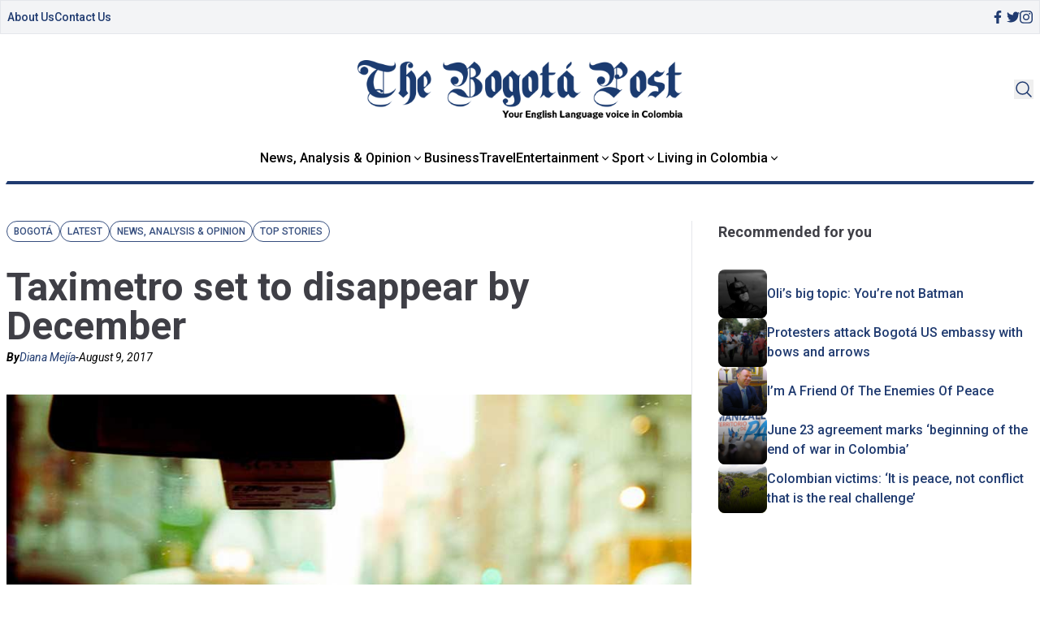

--- FILE ---
content_type: application/javascript; charset=UTF-8
request_url: https://www.thebogotapost.com/cdn-cgi/challenge-platform/scripts/jsd/main.js
body_size: 9449
content:
window._cf_chl_opt={AKGCx8:'b'};~function(T6,FG,Fp,FH,Fj,FU,FX,Fy,Ft,T1){T6=I,function(f,C,TS,T5,F,T){for(TS={f:265,C:368,F:129,T:135,Y:159,E:351,e:320,m:134,R:226,a:140},T5=I,F=f();!![];)try{if(T=parseInt(T5(TS.f))/1+-parseInt(T5(TS.C))/2*(parseInt(T5(TS.F))/3)+-parseInt(T5(TS.T))/4*(-parseInt(T5(TS.Y))/5)+parseInt(T5(TS.E))/6*(-parseInt(T5(TS.e))/7)+parseInt(T5(TS.m))/8+-parseInt(T5(TS.R))/9+parseInt(T5(TS.a))/10,C===T)break;else F.push(F.shift())}catch(Y){F.push(F.shift())}}(n,865696),FG=this||self,Fp=FG[T6(131)],FH={},FH[T6(376)]='o',FH[T6(142)]='s',FH[T6(290)]='u',FH[T6(182)]='z',FH[T6(136)]='n',FH[T6(202)]='I',FH[T6(151)]='b',Fj=FH,FG[T6(232)]=function(C,F,T,Y,Y2,Y1,Tc,Tn,E,x,Z,V,M,B,A){if(Y2={f:119,C:288,F:314,T:363,Y:342,E:324,e:357,m:342,R:185,a:187,l:358,x:185,Z:187,V:333,M:199,d:341,B:176,A:260,D:150,g:195,O:175},Y1={f:190,C:291,F:291,T:280,Y:122,E:306,e:341,m:363,R:356},Tc={f:363,C:121,F:183,T:327,Y:167,E:266,e:189,m:244,R:374,a:141,l:117,x:337,Z:139,V:168},Tn=T6,E={'VgPdw':Tn(Y2.f),'ERfyk':function(D,g){return g===D},'gPMNI':Tn(Y2.C),'WmRDy':function(D,g){return D!==g},'KmMYY':Tn(Y2.F),'hPRdY':function(D,g){return g===D},'mSOWI':function(D,g){return D+g},'RDstZ':function(D,g,O){return D(g,O)}},F===null||E[Tn(Y2.T)](void 0,F))return Y;for(x=Fk(F),C[Tn(Y2.Y)][Tn(Y2.E)]&&(x=x[Tn(Y2.e)](C[Tn(Y2.m)][Tn(Y2.E)](F))),x=C[Tn(Y2.R)][Tn(Y2.a)]&&C[Tn(Y2.l)]?C[Tn(Y2.x)][Tn(Y2.Z)](new C[(Tn(Y2.l))](x)):function(D,Y0,Tf,O){if(Y0={f:280},Tf=Tn,E[Tf(Y1.f)](E[Tf(Y1.C)],E[Tf(Y1.F)]))T[Tf(Y1.T)]=5e3,Y[Tf(Y1.Y)]=function(TC){TC=Tf,x(TC(Y0.f))};else{for(D[Tf(Y1.E)](),O=0;O<D[Tf(Y1.e)];E[Tf(Y1.m)](D[O],D[O+1])?D[Tf(Y1.R)](O+1,1):O+=1);return D}}(x),Z='nAsAaAb'.split('A'),Z=Z[Tn(Y2.V)][Tn(Y2.M)](Z),V=0;V<x[Tn(Y2.d)];M=x[V],B=FS(C,F,M),Z(B)?(A=B==='s'&&!C[Tn(Y2.B)](F[M]),E[Tn(Y2.A)](Tn(Y2.D),E[Tn(Y2.g)](T,M))?E[Tn(Y2.O)](R,T+M,B):A||R(T+M,F[M])):R(T+M,B),V++);return Y;function R(D,O,TI,z){(TI=Tn,E[TI(Tc.f)](TI(Tc.C),E[TI(Tc.F)]))?(z={},z[TI(Tc.T)]=E[TI(Tc.Y)],z[TI(Tc.E)]=T.r,z[TI(Tc.e)]=TI(Tc.m),F[TI(Tc.R)][TI(Tc.a)](z,'*')):(Object[TI(Tc.l)][TI(Tc.x)][TI(Tc.Z)](Y,O)||(Y[O]=[]),Y[O][TI(Tc.V)](D))}},FU=T6(158)[T6(294)](';'),FX=FU[T6(333)][T6(199)](FU),FG[T6(366)]=function(F,T,Y6,TF,Y,E,m,R,l,x){for(Y6={f:378,C:277,F:331,T:378,Y:341,E:209,e:168,m:144},TF=T6,Y={},Y[TF(Y6.f)]=function(Z,V){return Z<V},Y[TF(Y6.C)]=function(Z,V){return Z+V},E=Y,m=Object[TF(Y6.F)](T),R=0;E[TF(Y6.T)](R,m[TF(Y6.Y)]);R++)if(l=m[R],'f'===l&&(l='N'),F[l]){for(x=0;E[TF(Y6.f)](x,T[m[R]][TF(Y6.Y)]);-1===F[l][TF(Y6.E)](T[m[R]][x])&&(FX(T[m[R]][x])||F[l][TF(Y6.e)](E[TF(Y6.C)]('o.',T[m[R]][x]))),x++);}else F[l]=T[m[R]][TF(Y6.m)](function(Z){return'o.'+Z})},Fy=function(YS,YL,Yj,YH,Yp,TY,C,F,T,Y){return YS={f:138,C:169,F:207},YL={f:146,C:256,F:241,T:146,Y:339,E:145,e:146,m:311,R:373,a:335,l:201,x:168,Z:370,V:146,M:312,d:256,B:116,A:365,D:295,g:146,O:256,s:344,z:146,N:160,W:168,i:146},Yj={f:371,C:341},YH={f:338},Yp={f:349,C:341,F:160,T:117,Y:337,E:139,e:337,m:338,R:298,a:153,l:275,x:152,Z:244,V:349,M:272,d:168,B:338,A:270,D:304,g:156,O:338,s:278,z:349,N:365,W:146,i:116,v:304,G:148,H:365,j:360,L:302,S:367,k:337,U:338,X:214,J:371,y:168,K:365,b:355,Q:157,h:210,o:318,P:168,c:295,n0:311,n1:256,n2:146,n3:379,n4:168,n5:145,n6:321,n7:118,n8:237,n9:304,nn:311,nI:168,nf:321,nC:272,nF:168,nT:365,nY:344},TY=T6,C={'BJJEZ':function(E,e){return E(e)},'GTAwL':function(E,e){return E==e},'eaabk':function(E,e){return E===e},'cjQrk':function(E,e){return E-e},'Vulqa':function(E,e){return E>e},'UhxtN':function(E,e){return E<<e},'Zgwpp':function(E,e){return e|E},'KUcoC':function(E,e){return E&e},'gSWmm':function(E,e){return E<e},'OINiz':function(E,e){return E-e},'Uvgda':function(E,e){return E!==e},'KkfGD':TY(YS.f),'czpzl':function(E,e){return E-e},'wYMFX':function(E,e){return E==e},'mZQCX':function(E,e){return E!==e},'GNZYr':function(E,e){return e|E},'Khvtx':function(E,e){return E(e)},'qfWVD':function(E,e){return e&E},'lzGid':function(E,e){return e==E},'QXotj':function(E,e){return E<e},'mFMhT':function(E,e){return E(e)},'PrxDZ':function(E,e){return E==e},'ciHIs':function(E,e){return E<e},'ecFdo':function(E,e){return e|E},'tAAli':function(E,e){return e*E},'qUhcw':function(E,e){return E!=e},'KPrSV':function(E,e){return E(e)},'sGeBL':function(E,e){return E<e},'sNGbE':function(E,e){return E(e)},'WXEEm':function(E,e){return E>e},'ACJaw':function(E,e){return E!=e}},F=String[TY(YS.C)],T={'h':function(E,Yi){return Yi={f:281,C:160},E==null?'':T.g(E,6,function(e,TE){return TE=I,TE(Yi.f)[TE(Yi.C)](e)})},'g':function(E,R,x,YG,Tr,Z,V,M,B,A,D,O,s,z,N,W,i,G,H,j){if(YG={f:365},Tr=TY,Z={'EUHbA':function(L,S,Te){return Te=I,C[Te(YG.f)](L,S)}},C[Tr(Yp.f)](null,E))return'';for(M={},B={},A='',D=2,O=3,s=2,z=[],N=0,W=0,i=0;i<E[Tr(Yp.C)];i+=1)if(G=E[Tr(Yp.F)](i),Object[Tr(Yp.T)][Tr(Yp.Y)][Tr(Yp.E)](M,G)||(M[G]=O++,B[G]=!0),H=A+G,Object[Tr(Yp.T)][Tr(Yp.Y)][Tr(Yp.E)](M,H))A=H;else{if(Object[Tr(Yp.T)][Tr(Yp.e)][Tr(Yp.E)](B,A)){if(256>A[Tr(Yp.m)](0)){if(C[Tr(Yp.R)](Tr(Yp.a),Tr(Yp.l)))Z[Tr(Yp.x)](C,Tr(Yp.Z));else{for(V=0;V<s;N<<=1,C[Tr(Yp.V)](W,C[Tr(Yp.M)](R,1))?(W=0,z[Tr(Yp.d)](x(N)),N=0):W++,V++);for(j=A[Tr(Yp.B)](0),V=0;C[Tr(Yp.A)](8,V);N=C[Tr(Yp.D)](N,1)|j&1.3,W==R-1?(W=0,z[Tr(Yp.d)](x(N)),N=0):W++,j>>=1,V++);}}else{for(j=1,V=0;V<s;N=C[Tr(Yp.g)](N<<1.17,j),W==R-1?(W=0,z[Tr(Yp.d)](x(N)),N=0):W++,j=0,V++);for(j=A[Tr(Yp.O)](0),V=0;C[Tr(Yp.A)](16,V);N=N<<1.19|C[Tr(Yp.s)](j,1),C[Tr(Yp.z)](W,R-1)?(W=0,z[Tr(Yp.d)](C[Tr(Yp.N)](x,N)),N=0):W++,j>>=1,V++);}D--,C[Tr(Yp.f)](0,D)&&(D=Math[Tr(Yp.W)](2,s),s++),delete B[A]}else for(j=M[A],V=0;C[Tr(Yp.i)](V,s);N=C[Tr(Yp.v)](N,1)|1&j,W==C[Tr(Yp.G)](R,1)?(W=0,z[Tr(Yp.d)](x(N)),N=0):W++,j>>=1,V++);A=(D--,0==D&&(D=Math[Tr(Yp.W)](2,s),s++),M[H]=O++,C[Tr(Yp.H)](String,G))}if(C[Tr(Yp.j)]('',A)){if(Tr(Yp.L)!==C[Tr(Yp.S)]){if(Object[Tr(Yp.T)][Tr(Yp.k)][Tr(Yp.E)](B,A)){if(C[Tr(Yp.A)](256,A[Tr(Yp.U)](0))){for(V=0;V<s;N<<=1,W==C[Tr(Yp.X)](R,1)?(W=0,z[Tr(Yp.d)](C[Tr(Yp.H)](x,N)),N=0):W++,V++);for(j=A[Tr(Yp.B)](0),V=0;8>V;N=N<<1.75|C[Tr(Yp.s)](j,1),C[Tr(Yp.J)](W,R-1)?(W=0,z[Tr(Yp.y)](C[Tr(Yp.K)](x,N)),N=0):W++,j>>=1,V++);}else if(C[Tr(Yp.b)](Tr(Yp.Q),Tr(Yp.h))){for(j=1,V=0;V<s;N=C[Tr(Yp.o)](N<<1.72,j),W==R-1?(W=0,z[Tr(Yp.P)](C[Tr(Yp.c)](x,N)),N=0):W++,j=0,V++);for(j=A[Tr(Yp.B)](0),V=0;C[Tr(Yp.A)](16,V);N=N<<1|C[Tr(Yp.n0)](j,1),C[Tr(Yp.n1)](W,R-1)?(W=0,z[Tr(Yp.d)](C[Tr(Yp.K)](x,N)),N=0):W++,j>>=1,V++);}else return;D--,C[Tr(Yp.n1)](0,D)&&(D=Math[Tr(Yp.n2)](2,s),s++),delete B[A]}else for(j=M[A],V=0;C[Tr(Yp.n3)](V,s);N=C[Tr(Yp.o)](N<<1.6,j&1),R-1==W?(W=0,z[Tr(Yp.n4)](C[Tr(Yp.n5)](x,N)),N=0):W++,j>>=1,V++);D--,C[Tr(Yp.n6)](0,D)&&s++}else return![]}for(j=2,V=0;C[Tr(Yp.n7)](V,s);N=C[Tr(Yp.n8)](C[Tr(Yp.n9)](N,1),C[Tr(Yp.nn)](j,1)),W==R-1?(W=0,z[Tr(Yp.nI)](x(N)),N=0):W++,j>>=1,V++);for(;;)if(N<<=1,C[Tr(Yp.nf)](W,C[Tr(Yp.nC)](R,1))){z[Tr(Yp.nF)](C[Tr(Yp.nT)](x,N));break}else W++;return z[Tr(Yp.nY)]('')},'j':function(E,Tm){return Tm=TY,E==null?'':C[Tm(Yj.f)]('',E)?null:T.i(E[Tm(Yj.C)],32768,function(e,TR){return TR=Tm,E[TR(YH.f)](e)})},'i':function(E,R,x,Tw,Z,V,M,B,A,D,O,s,z,N,W,i,H,G){for(Tw=TY,Z=[],V=4,M=4,B=3,A=[],s=x(0),z=R,N=1,D=0;3>D;Z[D]=D,D+=1);for(W=0,i=Math[Tw(YL.f)](2,2),O=1;i!=O;G=z&s,z>>=1,C[Tw(YL.C)](0,z)&&(z=R,s=x(N++)),W|=C[Tw(YL.F)](0<G?1:0,O),O<<=1);switch(W){case 0:for(W=0,i=Math[Tw(YL.T)](2,8),O=1;C[Tw(YL.Y)](O,i);G=z&s,z>>=1,z==0&&(z=R,s=C[Tw(YL.E)](x,N++)),W|=(0<G?1:0)*O,O<<=1);H=F(W);break;case 1:for(W=0,i=Math[Tw(YL.e)](2,16),O=1;O!=i;G=C[Tw(YL.m)](s,z),z>>=1,z==0&&(z=R,s=C[Tw(YL.R)](x,N++)),W|=(C[Tw(YL.a)](0,G)?1:0)*O,O<<=1);H=C[Tw(YL.l)](F,W);break;case 2:return''}for(D=Z[3]=H,A[Tw(YL.x)](H);;){if(C[Tw(YL.Z)](N,E))return'';for(W=0,i=Math[Tw(YL.V)](2,B),O=1;C[Tw(YL.M)](O,i);G=z&s,z>>=1,C[Tw(YL.d)](0,z)&&(z=R,s=x(N++)),W|=C[Tw(YL.F)](C[Tw(YL.B)](0,G)?1:0,O),O<<=1);switch(H=W){case 0:for(W=0,i=Math[Tw(YL.V)](2,8),O=1;O!=i;G=s&z,z>>=1,0==z&&(z=R,s=C[Tw(YL.A)](x,N++)),W|=O*(0<G?1:0),O<<=1);Z[M++]=C[Tw(YL.D)](F,W),H=M-1,V--;break;case 1:for(W=0,i=Math[Tw(YL.g)](2,16),O=1;O!=i;G=s&z,z>>=1,C[Tw(YL.O)](0,z)&&(z=R,s=x(N++)),W|=O*(0<G?1:0),O<<=1);Z[M++]=F(W),H=M-1,V--;break;case 2:return A[Tw(YL.s)]('')}if(0==V&&(V=Math[Tw(YL.z)](2,B),B++),Z[H])H=Z[H];else if(M===H)H=D+D[Tw(YL.N)](0);else return null;A[Tw(YL.W)](H),Z[M++]=D+H[Tw(YL.N)](0),V--,D=H,V==0&&(V=Math[Tw(YL.i)](2,B),B++)}}},Y={},Y[TY(YS.F)]=T.h,Y}(),Ft=null,T1=T0(),T3();function T4(T,Y,EU,TL,E,e,m,R){if(EU={f:188,C:257,F:244,T:258,Y:119,E:350,e:244,m:327,R:266,a:189,l:374,x:141,Z:327,V:258,M:279,d:283},TL=T6,E={},E[TL(EU.f)]=function(a,l){return a===l},E[TL(EU.C)]=TL(EU.F),E[TL(EU.T)]=TL(EU.Y),e=E,!T[TL(EU.E)])return;e[TL(EU.f)](Y,TL(EU.e))?(m={},m[TL(EU.m)]=TL(EU.Y),m[TL(EU.R)]=T.r,m[TL(EU.a)]=e[TL(EU.C)],FG[TL(EU.l)][TL(EU.x)](m,'*')):(R={},R[TL(EU.Z)]=e[TL(EU.V)],R[TL(EU.R)]=T.r,R[TL(EU.a)]=TL(EU.M),R[TL(EU.d)]=Y,FG[TL(EU.l)][TL(EU.x)](R,'*'))}function FJ(Y9,TT,F,T,Y,E,m,R,a,l){F=(Y9={f:245,C:178,F:285,T:230,Y:294,E:309,e:372,m:253,R:126,a:364,l:155,x:198,Z:205,V:221,M:248,d:329,B:252,A:218,D:322},TT=T6,{'oSOcF':TT(Y9.f),'GkdOo':TT(Y9.C),'dGybu':function(x,Z,V,M,d){return x(Z,V,M,d)},'LVfaI':TT(Y9.F),'HZmpS':function(x,Z,V,M,d){return x(Z,V,M,d)}});try{for(T=F[TT(Y9.T)][TT(Y9.Y)]('|'),Y=0;!![];){switch(T[Y++]){case'0':a[TT(Y9.E)]='-1';continue;case'1':a[TT(Y9.e)]=TT(Y9.m);continue;case'2':E=a[TT(Y9.R)];continue;case'3':Fp[TT(Y9.a)][TT(Y9.l)](a);continue;case'4':Fp[TT(Y9.a)][TT(Y9.x)](a);continue;case'5':R=pRIb1(E,E[F[TT(Y9.Z)]]||E[TT(Y9.V)],'n.',R);continue;case'6':return m={},m.r=R,m.e=null,m;case'7':R=F[TT(Y9.M)](pRIb1,E,a[F[TT(Y9.d)]],'d.',R);continue;case'8':R={};continue;case'9':R=F[TT(Y9.B)](pRIb1,E,E,'',R);continue;case'10':a=Fp[TT(Y9.A)](TT(Y9.D));continue}break}}catch(x){return l={},l.r={},l.e=x,l}}function T0(Es,Tv){return Es={f:299},Tv=T6,crypto&&crypto[Tv(Es.f)]?crypto[Tv(Es.f)]():''}function FS(F,T,Y,TK,T8,E,e,m,R,l,x){for(TK={f:191,C:234,F:273,T:164,Y:353,E:274,e:376,m:197,R:236,a:294,l:234,x:185,Z:353,V:273,M:192,d:197,B:185,A:130},T8=T6,E={},E[T8(TK.f)]=function(Z,V){return Z==V},E[T8(TK.C)]=T8(TK.F),E[T8(TK.T)]=function(Z,V){return Z===V},E[T8(TK.Y)]=function(Z,V){return V==Z},E[T8(TK.E)]=T8(TK.e),E[T8(TK.m)]=function(Z,V){return V===Z},e=E,m=T8(TK.R)[T8(TK.a)]('|'),R=0;!![];){switch(m[R++]){case'0':if(l===!0)return'T';continue;case'1':return e[T8(TK.f)](e[T8(TK.l)],x)?FL(F,l)?'N':'f':Fj[x]||'?';case'2':if(e[T8(TK.T)](!1,l))return'F';continue;case'3':if(l===F[T8(TK.x)])return'D';continue;case'4':continue;case'5':if(e[T8(TK.Z)](e[T8(TK.E)],typeof l))try{if(T8(TK.V)==typeof l[T8(TK.M)])return l[T8(TK.M)](function(){}),'p'}catch(Z){}continue;case'6':try{l=T[Y]}catch(V){return'i'}continue;case'7':if(e[T8(TK.f)](null,l))return e[T8(TK.d)](void 0,l)?'u':'x';continue;case'8':x=typeof l;continue;case'9':if(F[T8(TK.B)][T8(TK.A)](l))return'a';continue}break}}function Fc(f,C,Eq,EO,Eg,EA,EM,Ex,ER,TA,F,T,Y,E){Eq={f:186,C:239,F:292,T:254,Y:125,E:215,e:233,m:263,R:161,a:287,l:216,x:264,Z:293,V:263,M:276,d:238,B:350,A:308,D:343,g:154,O:280,s:122,z:249,N:267,W:225,i:217,v:217,G:334,H:359,j:289,L:207,S:222},EO={f:196,C:184,F:177,T:220,Y:347,E:315,e:352,m:168,R:338,a:168},Eg={f:326,C:354,F:319,T:354,Y:220,E:244,e:120,m:303,R:220,a:137,l:323,x:294,Z:117,V:337,M:139,d:133,B:338,A:369,D:168,g:313,O:149,s:168,z:284,N:115,W:269,i:286,v:317,G:313,H:338,j:316,L:286,S:146,k:284,U:163,X:146},EA={f:261},EM={f:223},Ex={f:128},ER={f:280},TA=T6,F={'IPaCZ':function(e){return e()},'JOILg':function(e,m){return e<m},'PqsMD':function(e,m){return e>m},'tgHAO':function(e,m){return e<m},'Vqbfd':function(e,m){return e|m},'mtVms':function(e,m){return e<<m},'DOIhZ':function(e,m){return m&e},'KrHkZ':function(e,m){return e>=m},'pkEBa':function(e,m){return e<m},'IMFAm':function(e,m){return e(m)},'dVzEt':TA(Eq.f),'tLKmI':TA(Eq.C),'iCIEW':function(e,m){return e<m},'HVdxV':function(e,m){return e-m},'qdKhM':function(e,m){return e!==m},'KGaJr':TA(Eq.F),'fKbGe':TA(Eq.T),'mSdBu':function(e,m){return e+m},'bfTAb':function(e,m){return m!==e},'fnFLw':TA(Eq.Y),'rtmMK':function(e){return e()}},T=FG[TA(Eq.E)],console[TA(Eq.e)](FG[TA(Eq.m)]),Y=new FG[(TA(Eq.R))](),Y[TA(Eq.a)](TA(Eq.l),F[TA(Eq.x)](F[TA(Eq.x)](TA(Eq.Z),FG[TA(Eq.V)][TA(Eq.M)])+TA(Eq.d),T.r)),T[TA(Eq.B)]&&(F[TA(Eq.A)](TA(Eq.D),F[TA(Eq.g)])?(Y[TA(Eq.O)]=5e3,Y[TA(Eq.s)]=function(TD){TD=TA,C(TD(ER.f))}):F[TA(Eq.z)](C)),Y[TA(Eq.N)]=function(EV,EZ,Ea,TW,m,a,l,x){if(EV={f:166},EZ={f:203},Ea={f:180},TW=TA,m={'DhKUX':function(R,a){return R>a},'WibIO':function(R,a,Tg){return Tg=I,F[Tg(Ea.f)](R,a)},'cvMPb':function(R,a){return R(a)},'cRQsF':function(R,a,TO){return TO=I,F[TO(Ex.f)](R,a)},'FdAPo':function(R,a,Tq){return Tq=I,F[Tq(EZ.f)](R,a)},'BcJHH':function(R,a,Ts){return Ts=I,F[Ts(EV.f)](R,a)},'smtpd':function(R,a,Tz){return Tz=I,F[Tz(EM.f)](R,a)},'mrbnO':function(R,a){return a==R},'WjcqH':function(R,a){return R-a},'Lagae':function(R,a,TN){return TN=I,F[TN(EA.f)](R,a)},'tOrAJ':function(R,a){return R(a)}},F[TW(Eg.f)](Y[TW(Eg.C)],200)&&F[TW(Eg.F)](Y[TW(Eg.T)],300))F[TW(Eg.Y)](C,TW(Eg.E));else if(F[TW(Eg.e)]!==F[TW(Eg.m)])F[TW(Eg.R)](C,TW(Eg.a)+Y[TW(Eg.C)]);else for(a=TW(Eg.l)[TW(Eg.x)]('|'),l=0;!![];){switch(a[l++]){case'0':if(nJ[TW(Eg.Z)][TW(Eg.V)][TW(Eg.M)](ny,nt)){if(m[TW(Eg.d)](256,fw[TW(Eg.B)](0))){for(Cl=0;m[TW(Eg.A)](Cx,CZ);CM<<=1,CB-1==Cd?(CA=0,CD[TW(Eg.D)](m[TW(Eg.g)](Cg,CO)),Cq=0):Cs++,CV++);for(x=Cz[TW(Eg.B)](0),CN=0;m[TW(Eg.O)](8,CW);Cv=x&1|CG<<1,CH-1==Cp?(Cj=0,CL[TW(Eg.s)](CS(Ck)),CU=0):CX++,x>>=1,Ci++);}else{for(x=1,CJ=0;m[TW(Eg.z)](Cy,Ct);Cb=m[TW(Eg.N)](m[TW(Eg.W)](Cu,1),x),m[TW(Eg.i)](CQ,m[TW(Eg.v)](Ch,1))?(Co=0,CP[TW(Eg.D)](m[TW(Eg.G)](Cc,F0)),F1=0):F2++,x=0,CK++);for(x=F3[TW(Eg.H)](0),F4=0;16>F5;F7=F8<<1.19|m[TW(Eg.j)](x,1),m[TW(Eg.L)](F9,Fn-1)?(FI=0,Ff[TW(Eg.D)](FC(FF)),FT=0):FY++,x>>=1,F6++);}CY--,0==CE&&(Ce=Cr[TW(Eg.S)](2,Cm),CR++),delete Cw[Ca]}else for(x=Iu[IQ],Ih=0;m[TW(Eg.k)](Io,IP);f0=f1<<1.13|1&x,f2==f3-1?(f4=0,f5[TW(Eg.s)](f6(f7)),f8=0):f9++,x>>=1,Ic++);continue;case'1':fY[fE]=fe++;continue;case'2':fr=m[TW(Eg.U)](fm,fR);continue;case'3':fn--;continue;case'4':m[TW(Eg.L)](0,fI)&&(ff=fC[TW(Eg.X)](2,fF),fT++);continue}break}},Y[TA(Eq.W)]=function(Ti){if(Ti=TA,F[Ti(EO.f)](F[Ti(EO.C)],F[Ti(EO.F)]))F[Ti(EO.T)](C,Ti(EO.Y));else{for(L=0;F[Ti(EO.E)](S,k);X<<=1,J==F[Ti(EO.e)](y,1)?(K=0,b[Ti(EO.m)](Q(h)),o=0):P++,U++);for(c=n0[Ti(EO.R)](0),n1=0;8>n2;n4=n5<<1|n6&1,n8-1==n7?(n9=0,nn[Ti(EO.a)](nI(nf)),nC=0):nF++,nT>>=1,n3++);}},E={'t':Fo(),'lhr':Fp[TA(Eq.i)]&&Fp[TA(Eq.v)][TA(Eq.G)]?Fp[TA(Eq.i)][TA(Eq.G)]:'','api':T[TA(Eq.B)]?!![]:![],'c':F[TA(Eq.H)](Fu),'payload':f},Y[TA(Eq.j)](Fy[TA(Eq.L)](JSON[TA(Eq.S)](E)))}function FK(f,YJ,YX,Ta,C,F){YJ={f:228,C:361,F:127,T:194,Y:228,E:347,e:219},YX={f:208,C:273},Ta=T6,C={'lBesk':function(T,Y){return T===Y},'IlGQY':function(T,Y,E){return T(Y,E)},'ppCNl':Ta(YJ.f),'eXokx':Ta(YJ.C)},F=FJ(),C[Ta(YJ.F)](Fc,F.r,function(T,Tl){Tl=Ta,C[Tl(YX.f)](typeof f,Tl(YX.C))&&f(T),FQ()}),F.e&&(C[Ta(YJ.T)]!==Ta(YJ.Y)?C(Ta(YJ.E)):T2(C[Ta(YJ.e)],F.e))}function T2(Y,E,EW,TG,m,R,a,l,x,Z,V,M,d,B){if(EW={f:300,C:193,F:325,T:332,Y:204,E:243,e:162,m:268,R:271,a:215,l:325,x:325,Z:293,V:263,M:276,d:229,B:161,A:287,D:216,g:280,O:122,s:172,z:263,N:172,W:147,i:263,v:305,G:263,H:305,j:211,L:165,S:231,k:123,U:307,X:327,J:243,y:289,K:207},TG=T6,m={},m[TG(EW.f)]=TG(EW.C),m[TG(EW.F)]=function(A,D){return A+D},m[TG(EW.T)]=TG(EW.Y),m[TG(EW.E)]=TG(EW.e),R=m,!Fh(0))return![];l=(a={},a[TG(EW.m)]=Y,a[TG(EW.R)]=E,a);try{if(TG(EW.C)!==R[TG(EW.f)])return![];else x=FG[TG(EW.a)],Z=R[TG(EW.l)](R[TG(EW.x)](TG(EW.Z)+FG[TG(EW.V)][TG(EW.M)],TG(EW.d))+x.r,R[TG(EW.T)]),V=new FG[(TG(EW.B))](),V[TG(EW.A)](TG(EW.D),Z),V[TG(EW.g)]=2500,V[TG(EW.O)]=function(){},M={},M[TG(EW.s)]=FG[TG(EW.z)][TG(EW.N)],M[TG(EW.W)]=FG[TG(EW.i)][TG(EW.W)],M[TG(EW.v)]=FG[TG(EW.G)][TG(EW.H)],M[TG(EW.j)]=FG[TG(EW.i)][TG(EW.L)],M[TG(EW.S)]=T1,d=M,B={},B[TG(EW.k)]=l,B[TG(EW.U)]=d,B[TG(EW.X)]=R[TG(EW.J)],V[TG(EW.y)](Fy[TG(EW.K)](B))}catch(D){}}function n(EX){return EX='SSTpq3,OINiz,cRQsF,d.cookie,boolean,EUHbA,ElIlG,fnFLw,removeChild,Zgwpp,bOKoR,_cf_chl_opt;JJgc4;PJAn2;kJOnV9;IWJi4;OHeaY1;DqMg0;FKmRv9;LpvFx1;cAdz2;PqBHf2;nFZCC5;ddwW5;pRIb1;rxvNi8;RrrrA2;erHi9,5RGGlVH,charAt,XMLHttpRequest,jsd,tOrAJ,Lptjn,aUjz8,Vqbfd,VgPdw,push,fromCharCode,iZapk,NvKYc,CnwA5,zMTQK,toString,RDstZ,isNaN,fKbGe,clientInformation,mHbhF,JOILg,hOYfE,symbol,gPMNI,KGaJr,Array,XaOoi,from,COMyD,event,WmRDy,MFKyu,catch,AYvFZ,ppCNl,mSOWI,qdKhM,gCYxg,appendChild,bind,fRqRp,sNGbE,bigint,tgHAO,/invisible/jsd,GkdOo,oTDly,NLUDKUSwuUEU,lBesk,indexOf,ZeIZb,pkLOA2,Peume,rMiTw,czpzl,__CF$cv$params,POST,location,createElement,eXokx,IMFAm,navigator,stringify,mtVms,VOPZP,onerror,4614417FUKcli,WyAOa,itKfq,/b/ov1/0.6984887154715586:1769415922:VXp77i_u7Hsu6nWD8nDFLDxjF7tmGG_XYHvYVRoIZ2I/,oSOcF,JBxy9,pRIb1,log,JqABB,onreadystatechange,4|6|7|5|9|3|0|2|8|1,ecFdo,/jsd/oneshot/d251aa49a8a3/0.6984887154715586:1769415922:VXp77i_u7Hsu6nWD8nDFLDxjF7tmGG_XYHvYVRoIZ2I/,PgTUw,getPrototypeOf,tAAli,zwQYk,gPoHu,success,10|1|0|4|2|8|9|5|7|3|6,Function,boNdA,dGybu,IPaCZ,now,UxAIf,HZmpS,display: none,ALOWd,nYEvE,lzGid,CeYPo,QaxJc,dVAYS,hPRdY,DOIhZ,QVrXr,_cf_chl_opt,mSdBu,38822gRaMhC,sid,onload,AdeF3,smtpd,Vulqa,TYlZ6,cjQrk,function,NzhjV,lUmoZ,AKGCx8,ZPjmN,KUcoC,error,timeout,pfGTvYcI4u$KCid+hMeNrJyQEkUFSL97-n5stw16zZ08jA2xDbalmP3oOVWRBHgqX,TOsaC,detail,FdAPo,contentDocument,mrbnO,open,mgfUu,send,undefined,KmMYY,JhKAI,/cdn-cgi/challenge-platform/h/,split,Khvtx,dlCsu,addEventListener,eaabk,randomUUID,nvvuq,wWcVa,AFIaq,tLKmI,UhxtN,LRmiB4,sort,chctx,bfTAb,tabIndex,tundf,qfWVD,ACJaw,cvMPb,CVghK,iCIEW,Lagae,WjcqH,GNZYr,pkEBa,196yXVHko,PrxDZ,iframe,0|3|4|1|2,getOwnPropertyNames,HSCOf,KrHkZ,source,cZlmw,LVfaI,floor,keys,Kseic,includes,href,sGeBL,loading,hasOwnProperty,charCodeAt,qUhcw,DOMContentLoaded,length,Object,UrFAW,join,random,MMQuz,xhr-error,nxiqB,GTAwL,api,99762FVadsr,HVdxV,SDiuQ,status,mZQCX,splice,concat,Set,rtmMK,Uvgda,error on cf_chl_props,readyState,ERfyk,body,BJJEZ,rxvNi8,KkfGD,4wvPkTF,WibIO,WXEEm,wYMFX,style,KPrSV,parent,[native code],object,VoQqn,QXzSd,QXotj,BcJHH,gSWmm,prototype,ciHIs,cloudflare-invisible,dVzEt,EGfup,ontimeout,errorInfoObject,NWAdj,yXACT,contentWindow,IlGQY,PqsMD,587304VtxPas,isArray,document,ISYAw,DhKUX,6442328QJOfwx,3192932upoATD,number,http-code:,xNOcz,call,5931550bzyCUK,postMessage,string,PKRwB,map,mFMhT,pow'.split(','),n=function(){return EX},n()}function T3(ES,EL,Tp,f,C,m,F,T,R,a,l,Y){if(ES={f:253,C:178,F:221,T:213,Y:282,E:215,e:227,m:262,R:330,a:362,l:336,x:297,Z:173,V:143,M:218,d:322,B:372,A:242,D:309,g:364,O:198,s:126,z:224,N:255,W:310,i:285,v:364,G:155,H:297,j:340,L:235,S:235},EL={f:362,C:336,F:235},Tp=T6,f={'NvKYc':function(E,e,m){return E(e,m)},'zwQYk':Tp(ES.f),'VOPZP':Tp(ES.C),'nYEvE':Tp(ES.F),'tundf':function(E,e,m,R,a){return E(e,m,R,a)},'WyAOa':Tp(ES.T),'zMTQK':function(E,e){return e!==E},'PKRwB':Tp(ES.Y)},C=FG[Tp(ES.E)],!C)return f[Tp(ES.e)]===Tp(ES.m)?(m=T[Tp(ES.E)],Y[Tp(ES.R)](+E(m.t))):void 0;if(!FP())return;if(F=![],T=function(Ep){if(Ep={f:171},!F){if(F=!![],!FP())return;FK(function(e,TH){TH=I,f[TH(Ep.f)](T4,C,e)})}},Fp[Tp(ES.a)]!==Tp(ES.l))T();else if(FG[Tp(ES.x)]){if(f[Tp(ES.Z)](f[Tp(ES.V)],Tp(ES.Y)))return m=e[Tp(ES.M)](Tp(ES.d)),m[Tp(ES.B)]=f[Tp(ES.A)],m[Tp(ES.D)]='-1',m[Tp(ES.g)][Tp(ES.O)](m),R=m[Tp(ES.s)],a={},a=R(R,R,'',a),a=a(R,R[f[Tp(ES.z)]]||R[f[Tp(ES.N)]],'n.',a),a=f[Tp(ES.W)](l,R,m[Tp(ES.i)],'d.',a),x[Tp(ES.v)][Tp(ES.G)](m),l={},l.r=a,l.e=null,l;else Fp[Tp(ES.H)](Tp(ES.j),T)}else Y=Fp[Tp(ES.L)]||function(){},Fp[Tp(ES.S)]=function(Tj){Tj=Tp,Y(),Fp[Tj(EL.f)]!==Tj(EL.C)&&(Fp[Tj(EL.F)]=Y,T())}}function FP(E4,TB,f,C,F,T){return E4={f:247,C:330,F:250,T:200},TB=T6,f={'boNdA':function(Y){return Y()},'fRqRp':function(Y,E){return Y-E}},C=3600,F=f[TB(E4.f)](Fo),T=Math[TB(E4.C)](Date[TB(E4.F)]()/1e3),f[TB(E4.T)](T,F)>C?![]:!![]}function Fk(f,Tb,T9,C){for(Tb={f:357,C:331,F:240},T9=T6,C=[];null!==f;C=C[T9(Tb.f)](Object[T9(Tb.C)](f)),f=Object[T9(Tb.F)](f));return C}function Fo(E1,Td,f){return E1={f:215,C:330},Td=T6,f=FG[Td(E1.f)],Math[Td(E1.C)](+atob(f.t))}function FL(f,C,Tk,T7){return Tk={f:246,C:246,F:117,T:174,Y:139,E:209,e:375},T7=T6,C instanceof f[T7(Tk.f)]&&0<f[T7(Tk.C)][T7(Tk.F)][T7(Tk.T)][T7(Tk.Y)](C)[T7(Tk.E)](T7(Tk.e))}function Fu(){return Fb()!==null}function Fb(Yy,Tx,C,F,T,Y){return Yy={f:132,C:136,F:215,T:132},Tx=T6,C={},C[Tx(Yy.f)]=Tx(Yy.C),F=C,T=FG[Tx(Yy.F)],!T?null:(Y=T.i,typeof Y!==F[Tx(Yy.T)]||Y<30)?null:Y}function Fh(f,E0,TM){return E0={f:345},TM=T6,Math[TM(E0.f)]()<f}function FQ(Yc,YP,TZ,f,C,T,Y,E){if(Yc={f:119,C:348,F:170,T:181,Y:206,E:212,e:346,m:176,R:150,a:259,l:259,x:296,Z:124,V:346,M:306,d:341,B:356,A:328},YP={f:301,C:251,F:348,T:327,Y:179,E:266,e:189,m:279,R:283,a:374,l:141,x:377},TZ=T6,f={'MMQuz':function(F,T){return F(T)},'oTDly':function(F,T){return T===F},'dVAYS':function(F,T){return F+T},'mHbhF':TZ(Yc.f),'wWcVa':function(F,T){return T!==F},'UxAIf':TZ(Yc.C),'VoQqn':function(F){return F()},'Peume':TZ(Yc.F),'NWAdj':TZ(Yc.T),'cZlmw':function(F,T,Y){return F(T,Y)}},C=Fb(),f[TZ(Yc.Y)](C,null)){if(f[TZ(Yc.E)]===f[TZ(Yc.E)])return;else(T=B[A],Y=D(g,O,T),f[TZ(Yc.e)](s,Y))?(E=f[TZ(Yc.Y)]('s',Y)&&!T[TZ(Yc.m)](U[T]),TZ(Yc.R)===X+T?J(f[TZ(Yc.a)](y,T),Y):E||K(f[TZ(Yc.l)](b,T),Q[T])):L(S+T,Y)}if(Ft){if(TZ(Yc.x)!==f[TZ(Yc.Z)])f[TZ(Yc.V)](clearTimeout,Ft);else{for(e[TZ(Yc.M)](),Y=0;Y<m[TZ(Yc.d)];R[Y]===a[f[TZ(Yc.l)](Y,1)]?l[TZ(Yc.B)](Y+1,1):Y+=1);return x}}Ft=f[TZ(Yc.A)](setTimeout,function(TV,E){(TV=TZ,f[TV(YP.f)](f[TV(YP.C)],TV(YP.F)))?(E={},E[TV(YP.T)]=f[TV(YP.Y)],E[TV(YP.E)]=Y.r,E[TV(YP.e)]=TV(YP.m),E[TV(YP.R)]=E,T[TV(YP.a)][TV(YP.l)](E,'*')):f[TV(YP.x)](FK)},C*1e3)}function I(f,C,F,T){return f=f-115,F=n(),T=F[f],T}}()